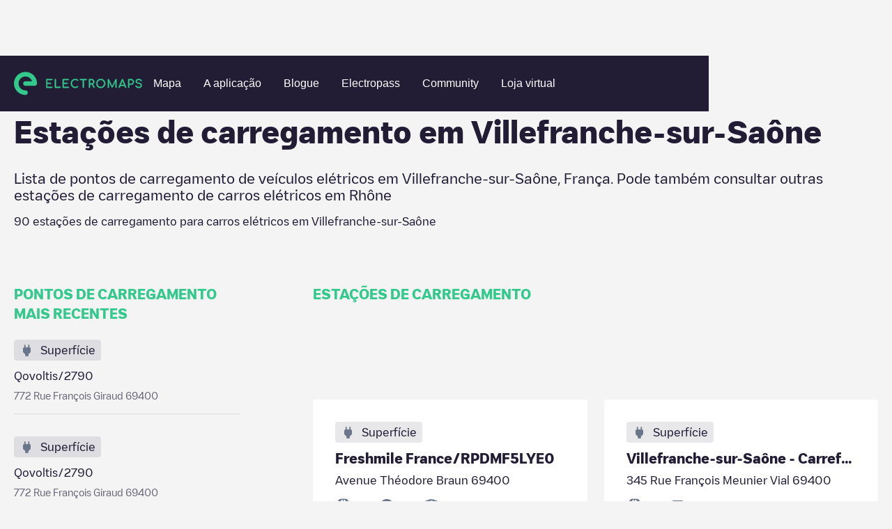

--- FILE ---
content_type: text/html; charset=utf-8
request_url: https://www.electromaps.com/pt/estacoes-de-carregamento/franca/rhone/villefranche-sur-saone
body_size: 65781
content:
<!DOCTYPE html><!-- Last Published: Fri Jan 02 2026 13:35:34 GMT+0000 (Coordinated Universal Time) --><html data-wf-domain="live.electromaps.com" data-wf-page="6437e7fb5ac6ff89e26bced7" data-wf-site="6278f767c8039e09089ab08c" lang="pt"><head><meta charset="utf-8"><meta content="City" property="og:title"><meta content="City" property="twitter:title"><meta content="width=device-width, initial-scale=1" name="viewport"><link href="https://cdn.prod.website-files.com/6278f767c8039e09089ab08c/css/electromaps.webflow.shared.c1d0b053d.min.css" rel="stylesheet" type="text/css"><link href="https://cdn.prod.website-files.com/6278f767c8039e09089ab08c/css/electromaps.webflow.6437e7fb5ac6ff89e26bced7-8cb2e6ed3.min.css" rel="stylesheet" type="text/css"><script type="text/javascript">!function(o,c){var n=c.documentElement,t=" w-mod-";n.className+=t+"js",("ontouchstart"in o||o.DocumentTouch&&c instanceof DocumentTouch)&&(n.className+=t+"touch")}(window,document);</script><link href="https://cdn.prod.website-files.com/6278f767c8039e09089ab08c/62949593168ed75e2a765719_favicon.svg" rel="shortcut icon" type="image/x-icon"><link href="https://cdn.prod.website-files.com/6278f767c8039e09089ab08c/629495a2b64554432869a8d5_webclip.png" rel="apple-touch-icon">
<!-- Google Tag Manager -->
<script>(function(w,d,s,l,i){w[l]=w[l]||[];w[l].push({'gtm.start':
new Date().getTime(),event:'gtm.js'});var f=d.getElementsByTagName(s)[0],
j=d.createElement(s),dl=l!='dataLayer'?'&l='+l:'';j.async=true;j.src=
'https://www.googletagmanager.com/gtm.js?id='+i+dl;f.parentNode.insertBefore(j,f);
})(window,document,'script','dataLayer','GTM-N98VCX6');</script>
<!-- End Google Tag Manager -->


<!-- Hotjar Tracking Code for https://www.electromaps.com/ -->
<script>
    (function(h,o,t,j,a,r){
        h.hj=h.hj||function(){(h.hj.q=h.hj.q||[]).push(arguments)};
        h._hjSettings={hjid:3091564,hjsv:6};
        a=o.getElementsByTagName('head')[0];
        r=o.createElement('script');r.async=1;
        r.src=t+h._hjSettings.hjid+j+h._hjSettings.hjsv;
        a.appendChild(r);
    })(window,document,'https://static.hotjar.com/c/hotjar-','.js?sv=');
</script>

<!-- [Cookiebot] -->
<script id="Cookiebot" src="https://consent.cookiebot.com/uc.js" data-cbid="fe5c5c23-06e4-4311-8328-6afa69ab9028" data-blockingmode="auto" type="text/javascript"></script>

<meta name="google-adsense-account" content="ca-pub-7773734529125057">
<!-- Adsense
<script async src="https://pagead2.googlesyndication.com/pagead/js/adsbygoogle.js?client-ca-pub-7773734529125057" crossorigin="anonymous"></script> -->

<!-- [Attributes by Finsweet] Disable scrolling -->
<script defer="" src="https://cdn.jsdelivr.net/npm/@finsweet/attributes-scrolldisable@1/scrolldisable.js"></script>
<script>
// Obtener el parámetro de la URL que deseas comprobar
var parametro = "for-businesses"; // Reemplaza "tu_parametro" con el nombre del parámetro que deseas verificar

// Función para comprobar si la URL contiene el parámetro especificado
function comprobarURLConParametro() {
  // Obtener la URL actual
  var url = window.location.href;

  // Verificar si la URL contiene el parámetro
  if (url.indexOf(parametro) > -1) {
    // El parámetro está presente en la URL
    console.log("La URL contiene el parámetro " + parametro);
    // Aquí puedes agregar el código que deseas ejecutar cuando la URL contiene el parámetro
   	var link = document.getElementById("for-businesses");
	// Llamar a la función después de 3 segundos
	falsoClickDespuesDeTiempo("for-businesses-id", 2000); // Reemplaza "tu_elemento_id" con el ID del elemento en el que deseas simular el clic

    // Simular el clic en el enlace
    //if (link) {
			//console.log('click')
     // link.click();
   // }
  } else {
    // El parámetro no está presente en la URL
    //console.log("La URL no contiene el parámetro " + parametro);
    // Aquí puedes agregar el código que deseas ejecutar cuando la URL no contiene el parámetro
  }
}
function falsoClickDespuesDeTiempo(elementoId, tiempo) {
  setTimeout(function() {
    var elemento = document.getElementById(elementoId); // Obtener el elemento por su ID
    if (elemento) {
      elemento.click(); // Realizar el falso clic en el elemento
    }
  }, tiempo);
}

// Llamar a la función para comprobar la URL cuando sea necesario
comprobarURLConParametro();
</script>
 
<script>

document.addEventListener('submit', async (event) => {
  if (!event.target.action?.endsWith('/xx/newsletter')) {
    return;
  }

  event.preventDefault();

  const form = event.target;
  const submitButton = form.querySelector('[type="submit"]');

  submitButton.disabled = true
  form.querySelectorAll(`[data-result]`).forEach(message => {
    message.classList.remove('show');
  });

  //const language = location.pathname.split('/')[1]; old
  //const qs = new URLSearchParams({ language }); old
	const qs = new URLSearchParams();
  
  form.querySelectorAll('input[name]').forEach(input => {
    if (['hidden', 'text', 'email', 'tel'].includes(input.type)) {
      qs.set(input.name, input.value);
    }
  });

  const response = await fetch(`${form.action}?${qs}`);
  const result = response.status < 299 ? 'success' : 'error';
  submitButton.disabled = false
  
  	form.querySelector(`[data-result="${result}"]`)?.classList.add('show');
	var elementoBodyForm = form.querySelector(`[data-result="${result}"]`);

    // Modal
    var elementoPadreBodyForm = encontrarPadreConClase(form, "body-form");
 	var elementoFormMessage = elementoPadreBodyForm.querySelector('.newsletter-Message');

    // Verificar si se encontró el elemento padre con la clase
    if (elementoPadreBodyForm) {
        //console.log("Se encontró el elemento padre con la clase 'body-form':", elementoPadreBodyForm);

        // Verificar si el resultado es "success" y si el elemento body-form se encontró
        if (result === "success" && elementoBodyForm) {
            // Agregar la clase 'show' al elemento body-form
			$('.form-message').addClass('show');
        }
    } else {
      console.log("No se encontró el elemento padre con la clase 'body-form'.");

    }
});



// Función para buscar el elemento padre con una clase específica
function encontrarPadreConClase(elemento, clase) {
    // Comprobamos si el elemento tiene la clase deseada
    if (elemento.classList.contains(clase)) {
        return elemento; // Si tiene la clase, devolvemos el elemento
    } else {
        // Si no tiene la clase, recurrimos al elemento padre (parentNode)
        if (elemento.parentNode) {
            // Llamamos recursivamente a la función para el elemento padre
            return encontrarPadreConClase(elemento.parentNode, clase);
        } else {
            // Si llegamos al elemento raíz y no se encuentra la clase, devolvemos null
            return null;
        }
    }
}



</script>
  
<style>
:root {
--navbar-mobile-height: 80px;
}
  
*{
  -webkit-font-smoothing: antialiased;
  -moz-osx-font-smoothing: grayscale; 
  text-rendering: optimizeLegibility;
}

@media only screen and (max-width: 991px){
  [css="nav-menu-height"] {
       height: 100vh;
       height: calc(var(--vh, 1vh) * 100 - var(--navbar-mobile-height))!important;
  }
}

.svg-menu-toggle {
  fill: #fff;
  pointer-events: all;
  cursor: pointer;
}
.svg-menu-toggle .bar {
  -webkit-transform: rotate(0) translateY(0) translateX(0);
  transform: rotate(0) translateY(0) translateX(0);
  opacity: 1;
  -webkit-transform-origin: 25px 12px;
  transform-origin: 25px 12px;
  -webkit-transition: -webkit-transform 0.2s ease-in-out, opacity 0.2s ease-in-out;
  transition: transform 0.2s ease-in-out, opacity 0.2s ease-in-out;
}
.svg-menu-toggle .bar:nth-of-type(1) {
  -webkit-transform-origin: 25px 12px;
  transform-origin: 25px 12px;
}
.svg-menu-toggle .bar:nth-of-type(3) {
  -webkit-transform-origin: 26px 20px;
  transform-origin: 26px 20px;
}

.w--open .bar:nth-of-type(1) {
  -webkit-transform: rotate(-45deg) translateY(0) translateX(0);
  transform: rotate(-45deg) translateY(0) translateX(0);
}
.w--open .bar:nth-of-type(2) {
  opacity: 0;
}
.w--open .bar:nth-of-type(3) {
  -webkit-transform: rotate(45deg) translateY(0em) translateX(0em);
  transform: rotate(45deg) translateY(0em) translateX(0em);
}

.inline-svg {
  display: block;
  margin: 0 auto;
}  
  
[css="/"]:after {
  display: inline;
  content: "/";
  color: #33c88c;
}
[css="."]:after {
  display: inline;
  content: ".";
  color: #33c88c;
}
[css="?"]:after {
  display: inline;
  content: "?";
  color: #33c88c;
}
.w-webflow-badge {
  display: none!important;
}

  
.subscribe-form {
  width: 100%;
}

.subscribe-form fieldset{
  outline: none;
  border: none;
  display: flex;
  align-items: center;
}

.subscribe-form input:not([type="submit"]) {
	font-family: 'Heywallbox Regular',sans-serif;
	box-sizing: border-box;
	-webkit-appearance: none;
	-moz-appearance: none;
	appearance: none;
	box-shadow: none;
	padding: 8px 16px;
	display: block;
	width: 100%;
	outline: none;
	border-radius: 50px;
	border: 2px solid #fff;   
  background-color: white;
  color: #221c35;
  line-height: 20px;
  font-size: 16px;
  max-height: 40px;
}

.subscribe-form button{
  
  display: inline;
    padding: 8px 24px;
	border: 2px solid #33c88c;
    border-radius: 10px;
    background-color: #33c88c;
    -webkit-transition: all  .2s,color .2s;
    transition: all .2s,color .2s;
    font-family: 'Heywallbox Regular',sans-serif;
    color: #fff;
    font-size: 16px;
    font-weight: 400;
  cursor: pointer;
  margin-left: 8px;
}
.subscribe-form button:hover{
	border: 2px solid #fff;
}
  
/* cropped images */
.w-richtext figure {
    max-width: 100%!important;
    margin-bottom: 40px;
}
  
.w-richtext figcaption {
  color: #7a7a7b;
}
  
  
/*menu nav responsive hidden links*/
@media only screen and (max-width: 1100px) and (min-width: 991px)  {
  #header-community-link{
    display: none;
  }  
}
  
  
  /*load more button (city/region)*/
#loadMore.disabled,
.button.disabled {
	opacity: 0.5;
	background-color: #a8a8a8;
	pointer-events: none;  
}
  
.chargepoints-stations-item {
	display: none;
}
.chargepoints-stations-item:nth-child(-n+10) {
	display: flex;
}
.chargepoints-stations-item.show {
	display: flex;
}
  
.dropdown-link.w-dropdown-link.w--current {
  color: #289f6f;
}
  
</style>

<style>
 /* Cookiebot minimum.run custom styles */
 #CybotCookiebotDialog {
   --font-size: 14px;
   --color-primary: #33c88c;
   --border-radius: 8px;
   --container-width: 1400px;
 }
 #CybotCookiebotDialogHeader,#CybotCookiebotDialogPoweredByText,.CybotCookiebotDialogBodyBottomWrapper{display:none!important}#CybotCookiebotDialog *,#CybotCookiebotDialogBodyUnderlay *{font-size:var(--font-size)!important}#CybotCookiebotDialogFooter #CybotCookiebotDialogBodyButtonAccept,#CybotCookiebotDialogFooter #CybotCookiebotDialogBodyLevelButtonAccept,#CybotCookiebotDialogFooter #CybotCookiebotDialogBodyLevelButtonLevelOptinAllowAll{background-color:var(--color-primary)!important;border-color:var(--color-primary)!important}#CybotCookiebotDialogBodyButtonDecline,#CybotCookiebotDialogFooter #CybotCookiebotDialogBodyLevelButtonCustomize,#CybotCookiebotDialogFooter #CybotCookiebotDialogBodyLevelButtonLevelOptinAllowallSelection{border-color:var(--color-primary)!important;color:var(--color-primary)!important}#CybotCookiebotDialogFooter .CybotCookiebotDialogBodyButton{border-radius:var(--border-radius)!important}#CybotCookiebotDialogNav .CybotCookiebotDialogNavItemLink.CybotCookiebotDialogActive{border-bottom:1px solid var(--color-primary)!important;color:var(--color-primary)!important}#CybotCookiebotDialogTabContent input:checked+.CybotCookiebotDialogBodyLevelButtonSlider{background-color:var(--color-primary)!important}#CybotCookiebotDialog #CybotCookiebotDialogBodyContentText a,#CybotCookiebotDialog #CybotCookiebotDialogBodyLevelButtonIABHeaderViewPartnersLink,#CybotCookiebotDialog #CybotCookiebotDialogDetailBulkConsentList dt a,#CybotCookiebotDialog #CybotCookiebotDialogDetailFooter a,#CybotCookiebotDialog .CookieCard .CybotCookiebotDialogDetailBodyContentCookieContainerButton:hover,#CybotCookiebotDialog .CookieCard .CybotCookiebotDialogDetailBodyContentIABv2Tab:hover,#CybotCookiebotDialog .CybotCookiebotDialogBodyLevelButtonIABDescription a,#CybotCookiebotDialog .CybotCookiebotDialogDetailBodyContentCookieLink,#CybotCookiebotDialogDetailBodyContentCookieContainerTypes .CybotCookiebotDialogDetailBodyContentCookieProvider:not(.CybotCookiebotDialogDetailBodyContentCookieInfoCount):hover,#CybotCookiebotDialogDetailBodyContentTextAbout a,#CybotCookiebotDialogNav .CybotCookiebotDialogNavItemLink:hover{color:var(--color-primary)!important}.CybotCookiebotDialogDetailBodyContentCookieContainerButton{display:-webkit-box;display:-ms-flexbox;display:flex}#CybotCookiebotDialog[data-template=bottom]{top:100%;-webkit-transform:translate(-50%,-100%);-ms-transform:translate(-50%,-100%);transform:translate(-50%,-100%);border-radius:0!important}#CybotCookiebotDialog.CybotEdge{-webkit-box-shadow:0 30px 70px rgb(0 0 0 / 30%);box-shadow:0 30px 70px rgb(0 0 0 / 30%);height:auto;max-height:70vh;max-width:100vw;min-width:100vw;padding:0;width:100vw}#CybotCookiebotDialog{left:50%;max-height:80vh;top:0;-webkit-transform:translate(-50%);-ms-transform:translate(-50%);transform:translate(-50%)}@media screen and (min-width:1280px){#CybotCookiebotDialog.CybotEdge .CybotCookiebotDialogContentWrapper{max-width:var(--container-width)!important}}
</style>
  <style>
[class^="connector-"], [class*=" connector-"] {
  /* use !important to prevent issues with browser extensions that change fonts */
  font-family: 'Connector' !important;
  speak: never;
  font-style: normal;
  font-weight: normal;
  font-variant: normal;
  text-transform: none;
  line-height: 1;

}

[class^="connector-"]:before,
[class*="connector-"]:before{
  content: "\e90c";
    font-size: 22px;
    color: #6B768A;    
}    
    
.connector-5:before {
  content: "\e93d";
}
.connector-4:before {
  content: "\e93e";
}
.connector-31:before {
  content: "\e93f";
}
.connector-7:before {
  content: "\e940";
}
.connector-8:before {
  content: "\e941";
}
.connector-2:before {
  content: "\e942";
}
.connector-3:before {
  content: "\e943";
}
.connector-33:before {
  content: "\e944";
}
.connector-37:before {
  content: "\e945";
}
.connector-34:before {
  content: "\e946";
}
.connector-1:before {
  content: "\e948";
}
.connector-25:before {
  content: "\e949";
}
.connector-35:before {
  content: "\e94a";
}
.connector-39:before {
  content: "\e94b";
}
.connector-10:before {
  content: "\e94c";
}
.connector-28:before {
  content: "\e94d";
}
.connector-27:before {
  content: "\e94e";
}
.connector-26:before {
  content: "\e94f";
}
.connector-15:before {
  content: "\e950";
}
.connector-16:before {
  content: "\e951";
}
</style>
  <style>
[class^="location-"], [class*=" location-"] {
  /* use !important to prevent issues with browser extensions that change fonts */
  font-family: 'Location' !important;
  speak: never;
  font-style: normal;
  font-weight: normal;
  font-variant: normal;
  text-transform: none;
  line-height: 1;

}

[class^="location-"]:before,
[class*="location-"]:before{
  content: "\e90c";
    font-size: 22px;
    color: #6B768A;  
}    
    
.location-4:before {
  content: "\e900";
}
.location-11:before {
  content: "\e901";
}
.location-5:before {
  content: "\e902";
}
.location-3:before {
  content: "\e903";
}
.location-10:before {
  content: "\e904";
}
.location-12:before {
  content: "\e905";
}
.location-2:before {
  content: "\e906";
}
.location-14:before {
  content: "\e907";
}
.location-1:before {
  content: "\e908";
}
.location-7:before {
  content: "\e909";
}
.location-8:before {
  content: "\e90a";
}
.location-9:before {
  content: "\e90b";
}    
</style>  <script async="" src="https://securepubads.g.doubleclick.net/tag/js/gpt.js"></script>

<script>
  window.googletag = window.googletag || {cmd: []};
  googletag.cmd.push(function() {
    googletag.defineSlot('/68055579/Charging_points_middle', [728, 90], 'div-gpt-ad-1673454751580-0').addService(googletag.pubads());
    googletag.pubads().enableSingleRequest();
    googletag.enableServices();
  });
</script>
<script>
  window.googletag = window.googletag || {cmd: []};
  googletag.cmd.push(function() {
    googletag.defineSlot('/68055579/Charging_points_middle', [484, 90], 'div-gpt-ad-1673454725993-0').addService(googletag.pubads());
    googletag.pubads().enableSingleRequest();
    googletag.enableServices();
  });
</script>
<script>
  window.googletag = window.googletag || {cmd: []};
  googletag.cmd.push(function() {
    googletag.defineSlot('/68055579/Charging_points_middle', [320, 50], 'div-gpt-ad-1673454671538-0').addService(googletag.pubads());
    googletag.pubads().enableSingleRequest();
    googletag.enableServices();
  });
</script>

<style>
.breadcrumb-item:hover {
	color: #33c88c;
}
.chargepoints-stations-item {
	min-width: 0;
}

.chargepoints-stations-title h3 {
	white-space: nowrap;
  overflow: hidden;
  text-overflow: ellipsis;
}

  @media only screen and (min-width: 1100px)  {
    .ga-desktop {
      display: block;
    }
    .ga-tablet {
      display: none;
    }
    .ga-mobile {
      display: none;
    }
  }
  
  @media only screen and (max-width: 1099px) and (min-width: 537px)  {
    .ga-desktop {
      display: none;
    }
    .ga-tablet {
      display: block;
    }
    .ga-mobile {
      display: none;
    }
  }
  
  @media only screen and (max-width: 536px)  {
    .ga-desktop {
      display: none;
    }
    .ga-tablet {
      display: none;
    }
    .ga-mobile {
      display: block;
    }
  }

</style>




	
<title>Estações de carregamento em Villefranche-sur-Saône</title>	








<meta name="description" content="Lista de pontos de carregamento de veículos elétricos em Villefranche-sur-Saône, França. Você pode verificar outras estações de carregamento de carros elétricos em Rhône">




<style>
.breadcrumb-item:hover {
	color: #33c88c;
}
.chargepoints-stations-item {
	min-width: 0;
}

.chargepoints-stations-title h3 {
	white-space: nowrap;
  overflow: hidden;
  text-overflow: ellipsis;
}
/*
.chargepoints-stations-item {
	display: none;
}
.chargepoints-stations-item:nth-child(-n+10) {
	display: flex;
}
.chargepoints-stations-item.show {
	display: flex;
}
*/
</style><link href="https://www.electromaps.com/pt/estacoes-de-carregamento/franca/rhone/villefranche-sur-saone" rel="canonical"><link rel="alternate" hreflang="en" href="https://www.electromaps.com/en/charging-stations/france/rhone/villefranche-sur-saone"><link rel="alternate" hreflang="es" href="https://www.electromaps.com/es/puntos-carga/francia/rhone/villefranche-sur-saone"><link rel="alternate" hreflang="fr" href="https://www.electromaps.com/fr/stations-de-recharge/france/rhone/villefranche-sur-saone"><link rel="alternate" hreflang="de" href="https://www.electromaps.com/de/ladestationen/frankreich/rhone/villefranche-sur-saone"><link rel="alternate" hreflang="ca" href="https://www.electromaps.com/ca/estacions-de-recarrega/franca/rhone/villefranche-sur-saone"><link rel="alternate" hreflang="it" href="https://www.electromaps.com/it/stazioni-di-ricarica/francia/rhone/villefranche-sur-saone"><link rel="alternate" hreflang="nl" href="https://www.electromaps.com/nl/laadstations/frankrijk/rhone/villefranche-sur-saone"><link rel="alternate" hreflang="pt" href="https://www.electromaps.com/pt/estacoes-de-carregamento/franca/rhone/villefranche-sur-saone">
<script type="module">
  const stationTemplate = '<a href="/pt/estacoes-de-carregamento/franca/rhone/villefranche-sur-saone/__nameAndStreetSlug__" class="chargepoints-stations-item w-inline-block show"><div class="chargepoints-stations-visual-container"><div class="chargepoints-stations-visual"><div class="chargepoints-stations-visual-inner"><div class="chargepoints-stations-visual-icon location-__typeId__"></div><div class="chargepoints-stations-visual-text"><div class="body-m">__typeName__</div></div></div></div></div><div class="chargepoints-stations-title"><h3 class="xs">__name__</h3></div><div class="chargepoints-stations-text"><div class="body-m">__address__</div></div><div class="chargepoints-stations-types" data-connectors="true"></div></a>';
  const connectorTemplate = '<div class="charging-point-type" title="__name__"><div class="char-type-1-icon connector-__id__"></div><div class="char-type-1-num"><div class="char-x-text">x</div><div class="body-s bold">__total__</div></div></div>';
  const list = document.getElementById('stations');
  const more = document.getElementById('moreStations');
  const link = more.querySelector('a');
  
  link.addEventListener('click', async event => {
    event.preventDefault();
    if (!link.classList.contains('disabled')) {
      link.classList.add('disabled')

      const url = new URL(link.href);
      const page = Number.parseInt(url.searchParams.get('page'), 10) || 0;
      const response = await fetch(link.href, {
        headers: { ajax: true },
      });

      const { stations, hasMore } = await response.json();
      
      history.replaceState({ page }, undefined, url);
      list.insertAdjacentHTML('beforeend', stations.map(({ connectors, ...station }) => {
        const div = document.createElement('div');
        
        div.innerHTML = Object
          .entries(station)
          .reduce((s, [name, value]) => s.replace('__' + name + '__', value), stationTemplate);
        
        div.querySelector('[data-connectors]').innerHTML = connectors.map(connector => Object
          .entries(connector)
          .reduce((s, [name, value]) => s.replace('__' + name + '__', value), connectorTemplate)).join('');
        
        return div.innerHTML;
      }).join(''));

      if (hasMore) {
        url.searchParams.set('page', page + 1);
        link.setAttribute('href', url.toString());
        link.classList.remove('disabled');
      } else {
        more.remove();
      }
    }
  });
</script>
<script type="application/ld+json">
  {
    "@context": "https://schema.org",
    "@type": "BreadcrumbList",
    "itemListElement": [{"@type":"ListItem","position":1,"name":"Countries","item":"https://www.electromaps.com/pt/estacoes-de-carregamento"},{"@type":"ListItem","position":2,"name":"França","item":"https://www.electromaps.com/pt/estacoes-de-carregamento/franca"},{"@type":"ListItem","position":3,"name":"Rhône","item":"https://www.electromaps.com/pt/estacoes-de-carregamento/franca/rhone"},{"@type":"ListItem","position":4,"name":"Villefranche-sur-Saône"}]
  }
</script></head><body class="body-clear"><div data-animation="default" data-collapse="medium" data-duration="400" data-easing="ease" data-easing2="ease" role="banner" class="navbar hidden show w-nav"><div class="navbar-container w-container"><div class="navbar-wrapper"><a href="/" class="nav-logo-mobile w-inline-block"><img src="https://cdn.prod.website-files.com/6278f767c8039e09089ab08c/62aae556d19e952671230c8b_horitzontal-logo.svg" loading="lazy" alt="" class="nav-logo-image mobile"></a><nav role="navigation" css="nav-menu-height" class="nav-menu v2 w-nav-menu"><a href="/" class="nav-logo-desktop w-inline-block"><img src="https://cdn.prod.website-files.com/6278f767c8039e09089ab08c/62aae556d19e952671230c8b_horitzontal-logo.svg" loading="eager" alt="" class="nav-logo-image"></a><div class="nav-menu-center"><a class="nav-link w-nav-link" datalayer="ClickOnMap" href="https://map.electromaps.com/pt/" target="_blank">Mapa</a><a class="nav-link w-nav-link" href="/pt/app">A aplicação</a><a href="/pt/blog" class="nav-link w-nav-link">Blogue</a><a href="/pt/electropass" class="nav-link w-nav-link">Electropass</a><a href="/pt/community" class="nav-link w-nav-link">Community</a><a class="nav-link w-nav-link" datalayer="Shop" href="https://shop.electromaps.com/pt-pt/" target="_blank" id="header-community-link">Loja virtual</a></div><div class="navbar-log one-link"></div></nav><div class="menu-button w-nav-button"><div class="icon w-icon-nav-menu"></div><div class="w-embed"><!--<svg class="inline-svg" version="1.1" xmlns="http://www.w3.org/2000/svg" xmlns:xlink="http://www.w3.org/1999/xlink" x="0px" y="0px"
	 width="100%" height="100%" viewBox="0 0 32 22.5" enable-background="new 0 0 32 22.5" xml:space="preserve">
					<title>Mobile Menu</title>
					<g class="svg-menu-toggle">

					<path class="bar" d="M20.945,8.75c0,0.69-0.5,1.25-1.117,1.25H3.141c-0.617,0-1.118-0.56-1.118-1.25l0,0
						c0-0.69,0.5-1.25,1.118-1.25h16.688C20.445,7.5,20.945,8.06,20.945,8.75L20.945,8.75z">
					</path>
					<path class="bar" d="M20.923,15c0,0.689-0.501,1.25-1.118,1.25H3.118C2.5,16.25,2,15.689,2,15l0,0c0-0.689,0.5-1.25,1.118-1.25 h16.687C20.422,13.75,20.923,14.311,20.923,15L20.923,15z">
					</path>
					<path class="bar" d="M20.969,21.25c0,0.689-0.5,1.25-1.117,1.25H3.164c-0.617,0-1.118-0.561-1.118-1.25l0,0
						c0-0.689,0.5-1.25,1.118-1.25h16.688C20.469,20,20.969,20.561,20.969,21.25L20.969,21.25z">
					</path>

          <rect width="320" height="220" fill="none">

					</rect>
					</g>

		</svg>-->
    
    <svg class="inline-svg" xmlns="http://www.w3.org/2000/svg" width="32" height="32" viewBox="0 0 32 32" fill="none">
  <g class="svg-menu-toggle">
<path class="bar" fill-rule="evenodd" clip-rule="evenodd" d="M3 8C3 7.44772 3.44772 7 4 7H28C28.5523 7 29 7.44772 29 8C29 8.55228 28.5523 9 28 9H4C3.44772 9 3 8.55228 3 8Z" fill="white"></path>
<path class="bar" fill-rule="evenodd" clip-rule="evenodd" d="M3 16C3 15.4477 3.44772 15 4 15H28C28.5523 15 29 15.4477 29 16C29 16.5523 28.5523 17 28 17H4C3.44772 17 3 16.5523 3 16Z" fill="white"></path>
<path class="bar" fill-rule="evenodd" clip-rule="evenodd" d="M3 24C3 23.4477 3.44772 23 4 23H28C28.5523 23 29 23.4477 29 24C29 24.5523 28.5523 25 28 25H4C3.44772 25 3 24.5523 3 24Z" fill="white"></path>
    </g>
</svg></div></div></div></div></div><div class="city-heading"><div class="wide-container-2 w-container"><div class="breadcrumbs desktop"><a href="/pt/estacoes-de-carregamento" class="breadcrumb-item w-inline-block"><div class="body-s">Charging stations</div></a><img src="https://cdn.prod.website-files.com/6278f767c8039e09089ab08c/6304a567ccf114f7b3b0093a_breadcrumb-arow.svg" loading="lazy" alt="" class="breadcrumb-icon"><a href="/pt/estacoes-de-carregamento/franca" class="breadcrumb-item w-inline-block"><div class="body-s">França</div></a><img src="https://cdn.prod.website-files.com/6278f767c8039e09089ab08c/6304a567ccf114f7b3b0093a_breadcrumb-arow.svg" loading="lazy" alt="" class="breadcrumb-icon"><a href="/pt/estacoes-de-carregamento/franca/rhone" class="breadcrumb-item w-inline-block"><div class="body-s">Rhône</div></a><img src="https://cdn.prod.website-files.com/6278f767c8039e09089ab08c/6304a567ccf114f7b3b0093a_breadcrumb-arow.svg" loading="lazy" alt="" class="breadcrumb-icon"><div class="breadcrumb-item last"><div class="body-s">Villefranche-sur-Saône</div></div></div><div class="breadcrumbs mobile"><img src="https://cdn.prod.website-files.com/6278f767c8039e09089ab08c/6305ea111ec5530e5e7930c1_breadcrumb-arrow-back.svg" loading="lazy" alt="" class="breadcrumb-icon"><a href="/pt/estacoes-de-carregamento/franca/rhone" class="breadcrumb-item w-inline-block"><div class="body-s">Rhône</div></a></div><div class="city-header"><div class="city-heading-title"><h1 class="l">Estações de carregamento em <span>Villefranche-sur-Saône</span></h1></div><div class="new-copy-region"><div class="body-l">Lista de pontos de carregamento de veículos elétricos em <span>Villefranche-sur-Saône</span>, <span>França</span>. Pode também consultar outras estações de carregamento de carros elétricos em <span>Rhône</span></div></div><div class="city-heading-subtitle"><div class="body-m"><span>90</span> estações de carregamento para carros elétricos em <span>Villefranche-sur-Saône</span></div></div></div></div></div><div class="city-main"><div class="wide-container-2 w-container"><div class="city-main-grid"><div class="city-main-aside"><div class="caps-title"><h2 class="xs">PONTOS DE CARREGAMENTO MAIS RECENTES</h2></div><div class="newest-chargepoints-container"><a href="/pt/estacoes-de-carregamento/franca/rhone/villefranche-sur-saone/qovoltis2790-rue-francois-giraud" class="newest-chargepoints-item w-inline-block"><div class="newest-chargingpoints-visual"><div class="chargepoints-stations-visual-inner"><div class="chargepoints-stations-visual-icon location-1"></div><div class="chargepoints-stations-visual-text"><div class="body-m">Superfície</div></div></div></div><div class="newest-chargepoints-content"><div class="newest-cgargepoints-title"><div class="body-m">Qovoltis/2790</div></div><div class="newest-cgargepoints-text"><div class="body-s">772 Rue François Giraud 69400</div></div></div></a><a href="/pt/estacoes-de-carregamento/franca/rhone/villefranche-sur-saone/qovoltis2790-rue-francois-giraud" class="newest-chargepoints-item w-inline-block"><div class="newest-chargingpoints-visual"><div class="chargepoints-stations-visual-inner"><div class="chargepoints-stations-visual-icon location-1"></div><div class="chargepoints-stations-visual-text"><div class="body-m">Superfície</div></div></div></div><div class="newest-chargepoints-content"><div class="newest-cgargepoints-title"><div class="body-m">Qovoltis/2790</div></div><div class="newest-cgargepoints-text"><div class="body-s">772 Rue François Giraud 69400</div></div></div></a><a href="/pt/estacoes-de-carregamento/franca/rhone/villefranche-sur-saone/mea-energies62021acd04c079bbcd37360e-rue-gabriel-voisin" class="newest-chargepoints-item w-inline-block"><div class="newest-chargingpoints-visual"><div class="chargepoints-stations-visual-inner"><div class="chargepoints-stations-visual-icon location-1"></div><div class="chargepoints-stations-visual-text"><div class="body-m">Superfície</div></div></div></div><div class="newest-chargepoints-content"><div class="newest-cgargepoints-title"><div class="body-m">MEA Energies/62021acd04c079bbcd37360e</div></div><div class="newest-cgargepoints-text"><div class="body-s">305d Rue Gabriel Voisin 69400</div></div></div></a><a href="/pt/estacoes-de-carregamento/franca/rhone/villefranche-sur-saone/mea-energies62021acd04c079bbcd37360e-rue-gabriel-voisin" class="newest-chargepoints-item w-inline-block"><div class="newest-chargingpoints-visual"><div class="chargepoints-stations-visual-inner"><div class="chargepoints-stations-visual-icon location-1"></div><div class="chargepoints-stations-visual-text"><div class="body-m">Superfície</div></div></div></div><div class="newest-chargepoints-content"><div class="newest-cgargepoints-title"><div class="body-m">MEA Energies/62021acd04c079bbcd37360e</div></div><div class="newest-cgargepoints-text"><div class="body-s">305d Rue Gabriel Voisin 69400</div></div></div></a><a href="/pt/estacoes-de-carregamento/franca/rhone/villefranche-sur-saone/villefranche-sur-saone-rue-leonard-cimetiere" class="newest-chargepoints-item w-inline-block"><div class="newest-chargingpoints-visual"><div class="chargepoints-stations-visual-inner"><div class="chargepoints-stations-visual-icon location-1"></div><div class="chargepoints-stations-visual-text"><div class="body-m">Superfície</div></div></div></div><div class="newest-chargepoints-content"><div class="newest-cgargepoints-title"><div class="body-m">VILLEFRANCHE-SUR-SAONE</div></div><div class="newest-cgargepoints-text"><div class="body-s">117 Rue Léonard Cimetière 69400</div></div></div></a></div><div class="city-main-bottom-text"><p class="aside-rich-text">Verifique todos os pontos de carregamento para veículos elétricos que estão disponíveis em <span>Villefranche-sur-Saône</span>. Pode verificar <a href="#"><span href="/pt/estacoes-de-carregamento/franca/rhone/lyon">Lyon</span>, <span href="/pt/estacoes-de-carregamento/franca/rhone/saint-priest">Saint-Priest</span>, <span href="/pt/estacoes-de-carregamento/franca/rhone/venissieux">Vénissieux</span></a> em <span>Rhône</span>.</p></div><div class="aside-cta"><div class="aside-cta-title"><h4 class="body-l bold">DESCARREGAR A APLICAÇÃO</h4></div><div class="aside-cta-text"><div class="body-m">Ver o estado dos pontos de carregamento em tempo real na nossa aplicação.</div></div><div class="aside-cta-buttons"><a href="https://play.google.com/store/apps/details?id=com.enredats.electromaps" target="_blank" class="app-download android aside w-inline-block"><img src="https://cdn.prod.website-files.com/6278f767c8039e09089ab08c/6453bc92b6498149ffc7047b_android_badge%202.png" loading="lazy" alt=""></a><a href="https://apps.apple.com/app/electromaps/id606186464" target="_blank" class="app-download apple aside w-inline-block"><img src="https://cdn.prod.website-files.com/6278f767c8039e09089ab08c/6453da9a2485fc154451b073_applelarge.svg" loading="lazy" alt=""></a></div></div></div><div class="city-main-content"><div class="caps-title"><h2 class="xs">ESTAÇÕES DE CARREGAMENTO</h2></div><div class="city-main-top-banner hide"><img src="https://cdn.prod.website-files.com/6278f767c8039e09089ab08c/6304cf6d4c55c0b563326863_small-token.svg" loading="lazy" alt="" class="city-man-top-banner-icon"><div class="city-man-top-banner-text"><div class="body-m">Muitas estações de carregamento requerem um passe ou uma aplicação. O passe Electromaps permite-lhe carregar o seu veículo elétrico num máximo de redes de carregamento. Vá a qualquer lugar. Encomende um passe.</div></div><div class="city-man-top-banner-button"><a class="button w-button" href="https://electromaps.com/es-ES/electropass" target="_blank">Learn more</a></div></div><div class="embed-banner-wrapper"><div class="embed-banner w-embed w-script"><div class="ga-desktop" id="div-gpt-ad-1673454751580-0" style="min-width: 728px; min-height: 90px;">
  <script>
    googletag.cmd.push(function() { googletag.display('div-gpt-ad-1673454751580-0'); });
  </script>
</div>

<div class="ga-tablet" id="div-gpt-ad-1673454725993-0" style="min-width: 484px; min-height: 90px;">
  <script>
    googletag.cmd.push(function() { googletag.display('div-gpt-ad-1673454725993-0'); });
  </script>
</div>

<div class="ga-mobile" id="div-gpt-ad-1673454671538-0" style="min-width: 320px; min-height: 50px;">
  <script>
    googletag.cmd.push(function() { googletag.display('div-gpt-ad-1673454671538-0'); });
  </script>
</div></div></div><div class="chargepoints-stations-container" id="stations"><a href="/pt/estacoes-de-carregamento/franca/rhone/villefranche-sur-saone/freshmile-francerpdmf5lye0-avenue-theodore-braun" class="chargepoints-stations-item w-inline-block show"><div class="chargepoints-stations-visual-container"><div class="chargepoints-stations-visual"><div class="chargepoints-stations-visual-inner"><div class="chargepoints-stations-visual-icon location-1"></div><div class="chargepoints-stations-visual-text"><div class="body-m">Superfície</div></div></div></div></div><div class="chargepoints-stations-title"><h3 class="xs">Freshmile France/RPDMF5LYE0</h3></div><div class="chargepoints-stations-text"><div class="body-m">Avenue Théodore Braun 69400</div></div><div class="chargepoints-stations-types"><div class="charging-point-type" title="CCS2"><div class="char-type-1-icon connector-31"></div><div class="char-type-1-num"><div class="char-x-text">x</div><div class="body-s bold">8</div></div></div><div class="charging-point-type" title="Schuko (EU Plug)"><div class="char-type-1-icon connector-8"></div><div class="char-type-1-num"><div class="char-x-text">x</div><div class="body-s bold">4</div></div></div><div class="charging-point-type" title="CHAdeMO"><div class="char-type-1-icon connector-4"></div><div class="char-type-1-num"><div class="char-x-text">x</div><div class="body-s bold">1</div></div></div></div></a><a href="/pt/estacoes-de-carregamento/franca/rhone/villefranche-sur-saone/villefranche-sur-saone-carrefour-rue-francois-meunier-vial" class="chargepoints-stations-item w-inline-block show"><div class="chargepoints-stations-visual-container"><div class="chargepoints-stations-visual"><div class="chargepoints-stations-visual-inner"><div class="chargepoints-stations-visual-icon location-1"></div><div class="chargepoints-stations-visual-text"><div class="body-m">Superfície</div></div></div></div></div><div class="chargepoints-stations-title"><h3 class="xs">Villefranche-sur-Saône - Carrefour</h3></div><div class="chargepoints-stations-text"><div class="body-m">345 Rue François Meunier Vial 69400</div></div><div class="chargepoints-stations-types"><div class="charging-point-type" title="CCS2"><div class="char-type-1-icon connector-31"></div><div class="char-type-1-num"><div class="char-x-text">x</div><div class="body-s bold">8</div></div></div><div class="charging-point-type" title="TYPE 2"><div class="char-type-1-icon connector-5"></div><div class="char-type-1-num"><div class="char-x-text">x</div><div class="body-s bold">2</div></div></div></div></a><a href="/pt/estacoes-de-carregamento/franca/rhone/villefranche-sur-saone/villefranche-sur-saone-rue-leonard-cimetiere" class="chargepoints-stations-item w-inline-block show"><div class="chargepoints-stations-visual-container"><div class="chargepoints-stations-visual"><div class="chargepoints-stations-visual-inner"><div class="chargepoints-stations-visual-icon location-1"></div><div class="chargepoints-stations-visual-text"><div class="body-m">Superfície</div></div></div></div></div><div class="chargepoints-stations-title"><h3 class="xs">VILLEFRANCHE-SUR-SAONE</h3></div><div class="chargepoints-stations-text"><div class="body-m">117 Rue Léonard Cimetière 69400</div></div><div class="chargepoints-stations-types"><div class="charging-point-type" title="CCS2"><div class="char-type-1-icon connector-31"></div><div class="char-type-1-num"><div class="char-x-text">x</div><div class="body-s bold">6</div></div></div><div class="charging-point-type" title="TYPE 2"><div class="char-type-1-icon connector-5"></div><div class="char-type-1-num"><div class="char-x-text">x</div><div class="body-s bold">1</div></div></div></div></a><a href="/pt/estacoes-de-carregamento/franca/rhone/villefranche-sur-saone/villefranche-sur-saone-rue-leonard-cimetiere" class="chargepoints-stations-item w-inline-block show"><div class="chargepoints-stations-visual-container"><div class="chargepoints-stations-visual"><div class="chargepoints-stations-visual-inner"><div class="chargepoints-stations-visual-icon location-1"></div><div class="chargepoints-stations-visual-text"><div class="body-m">Superfície</div></div></div></div></div><div class="chargepoints-stations-title"><h3 class="xs">VILLEFRANCHE-SUR-SAONE</h3></div><div class="chargepoints-stations-text"><div class="body-m">117 Rue Léonard Cimetière 69400</div></div><div class="chargepoints-stations-types"><div class="charging-point-type" title="CCS2"><div class="char-type-1-icon connector-31"></div><div class="char-type-1-num"><div class="char-x-text">x</div><div class="body-s bold">6</div></div></div><div class="charging-point-type" title="TYPE 2"><div class="char-type-1-icon connector-5"></div><div class="char-type-1-num"><div class="char-x-text">x</div><div class="body-s bold">1</div></div></div></div></a><a href="/pt/estacoes-de-carregamento/franca/rhone/villefranche-sur-saone/ibis-lyon-villefranche-sur-saone-allee-de-riottier" class="chargepoints-stations-item w-inline-block show"><div class="chargepoints-stations-visual-container"><div class="chargepoints-stations-visual"><div class="chargepoints-stations-visual-inner"><div class="chargepoints-stations-visual-icon location-1"></div><div class="chargepoints-stations-visual-text"><div class="body-m">Superfície</div></div></div></div></div><div class="chargepoints-stations-title"><h3 class="xs">Ibis - Lyon Villefranche sur Saône</h3></div><div class="chargepoints-stations-text"><div class="body-m">174 Allée de Riottier 69400</div></div><div class="chargepoints-stations-types"><div class="charging-point-type" title="CCS2"><div class="char-type-1-icon connector-31"></div><div class="char-type-1-num"><div class="char-x-text">x</div><div class="body-s bold">5</div></div></div><div class="charging-point-type" title="TYPE 2"><div class="char-type-1-icon connector-5"></div><div class="char-type-1-num"><div class="char-x-text">x</div><div class="body-s bold">1</div></div></div><div class="charging-point-type" title="CHAdeMO"><div class="char-type-1-icon connector-4"></div><div class="char-type-1-num"><div class="char-x-text">x</div><div class="body-s bold">1</div></div></div></div></a><a href="/pt/estacoes-de-carregamento/franca/rhone/villefranche-sur-saone/ibis-lyon-villefranche-sur-saone-allee-de-riottier" class="chargepoints-stations-item w-inline-block show"><div class="chargepoints-stations-visual-container"><div class="chargepoints-stations-visual"><div class="chargepoints-stations-visual-inner"><div class="chargepoints-stations-visual-icon location-1"></div><div class="chargepoints-stations-visual-text"><div class="body-m">Superfície</div></div></div></div></div><div class="chargepoints-stations-title"><h3 class="xs">Ibis - Lyon Villefranche sur Saône</h3></div><div class="chargepoints-stations-text"><div class="body-m">174 Allée de Riottier 69400</div></div><div class="chargepoints-stations-types"><div class="charging-point-type" title="CCS2"><div class="char-type-1-icon connector-31"></div><div class="char-type-1-num"><div class="char-x-text">x</div><div class="body-s bold">5</div></div></div><div class="charging-point-type" title="CHAdeMO"><div class="char-type-1-icon connector-4"></div><div class="char-type-1-num"><div class="char-x-text">x</div><div class="body-s bold">1</div></div></div><div class="charging-point-type" title="TYPE 2"><div class="char-type-1-icon connector-5"></div><div class="char-type-1-num"><div class="char-x-text">x</div><div class="body-s bold">1</div></div></div></div></a><a href="/pt/estacoes-de-carregamento/franca/rhone/villefranche-sur-saone/zeborne0484e91e-b39b-4ad3-b037-3a523e653a21-rue-justin-godart" class="chargepoints-stations-item w-inline-block show"><div class="chargepoints-stations-visual-container"><div class="chargepoints-stations-visual"><div class="chargepoints-stations-visual-inner"><div class="chargepoints-stations-visual-icon location-1"></div><div class="chargepoints-stations-visual-text"><div class="body-m">Superfície</div></div></div></div></div><div class="chargepoints-stations-title"><h3 class="xs">ZEborne/0484e91e-b39b-4ad3-b037-3a523e653a21</h3></div><div class="chargepoints-stations-text"><div class="body-m">468 Rue Justin Godart 69400</div></div><div class="chargepoints-stations-types"><div class="charging-point-type" title="TYPE 2"><div class="char-type-1-icon connector-5"></div><div class="char-type-1-num"><div class="char-x-text">x</div><div class="body-s bold">6</div></div></div></div></a><a href="/pt/estacoes-de-carregamento/franca/rhone/villefranche-sur-saone/mea-energies63f7419dcfbd734616a1cbfc-route-de-frans" class="chargepoints-stations-item w-inline-block show"><div class="chargepoints-stations-visual-container"><div class="chargepoints-stations-visual"><div class="chargepoints-stations-visual-inner"><div class="chargepoints-stations-visual-icon location-1"></div><div class="chargepoints-stations-visual-text"><div class="body-m">Superfície</div></div></div></div></div><div class="chargepoints-stations-title"><h3 class="xs">MEA Energies/63f7419dcfbd734616a1cbfc</h3></div><div class="chargepoints-stations-text"><div class="body-m">1840 Route de Frans 69400</div></div><div class="chargepoints-stations-types"><div class="charging-point-type" title="CCS2"><div class="char-type-1-icon connector-31"></div><div class="char-type-1-num"><div class="char-x-text">x</div><div class="body-s bold">4</div></div></div><div class="charging-point-type" title="TYPE 2"><div class="char-type-1-icon connector-5"></div><div class="char-type-1-num"><div class="char-x-text">x</div><div class="body-s bold">2</div></div></div></div></a><a href="/pt/estacoes-de-carregamento/franca/rhone/villefranche-sur-saone/zeborne3a925bbd-d04a-4d15-8079-091c9ed18cb3-d306" class="chargepoints-stations-item w-inline-block show"><div class="chargepoints-stations-visual-container"><div class="chargepoints-stations-visual"><div class="chargepoints-stations-visual-inner"><div class="chargepoints-stations-visual-icon location-1"></div><div class="chargepoints-stations-visual-text"><div class="body-m">Superfície</div></div></div></div></div><div class="chargepoints-stations-title"><h3 class="xs">ZEborne/3a925bbd-d04a-4d15-8079-091c9ed18cb3</h3></div><div class="chargepoints-stations-text"><div class="body-m">1193 D306 69400</div></div><div class="chargepoints-stations-types"><div class="charging-point-type" title="TYPE 2"><div class="char-type-1-icon connector-5"></div><div class="char-type-1-num"><div class="char-x-text">x</div><div class="body-s bold">3</div></div></div><div class="charging-point-type" title="Schuko (EU Plug)"><div class="char-type-1-icon connector-8"></div><div class="char-type-1-num"><div class="char-x-text">x</div><div class="body-s bold">3</div></div></div></div></a><a href="/pt/estacoes-de-carregamento/franca/rhone/villefranche-sur-saone/chopard-etoile-69-villefranche-sur-saone-avenue-de-leurope" class="chargepoints-stations-item w-inline-block show"><div class="chargepoints-stations-visual-container"><div class="chargepoints-stations-visual"><div class="chargepoints-stations-visual-inner"><div class="chargepoints-stations-visual-icon location-1"></div><div class="chargepoints-stations-visual-text"><div class="body-m">Superfície</div></div></div></div></div><div class="chargepoints-stations-title"><h3 class="xs">CHOPARD - ETOILE 69 VILLEFRANCHE SUR SAONE</h3></div><div class="chargepoints-stations-text"><div class="body-m">1341 Avenue de l'Europe 69400</div></div><div class="chargepoints-stations-types"><div class="charging-point-type" title="TYPE 2"><div class="char-type-1-icon connector-5"></div><div class="char-type-1-num"><div class="char-x-text">x</div><div class="body-s bold">4</div></div></div><div class="charging-point-type" title="Schuko (EU Plug)"><div class="char-type-1-icon connector-8"></div><div class="char-type-1-num"><div class="char-x-text">x</div><div class="body-s bold">1</div></div></div></div></a><a href="/pt/estacoes-de-carregamento/franca/rhone/villefranche-sur-saone/chopard-etoile-69-villefranche-sur-saone-avenue-de-leurope" class="chargepoints-stations-item w-inline-block show"><div class="chargepoints-stations-visual-container"><div class="chargepoints-stations-visual"><div class="chargepoints-stations-visual-inner"><div class="chargepoints-stations-visual-icon location-1"></div><div class="chargepoints-stations-visual-text"><div class="body-m">Superfície</div></div></div></div></div><div class="chargepoints-stations-title"><h3 class="xs">CHOPARD - ETOILE 69 VILLEFRANCHE SUR SAONE</h3></div><div class="chargepoints-stations-text"><div class="body-m">1341 Avenue de l'Europe 69400</div></div><div class="chargepoints-stations-types"><div class="charging-point-type" title="TYPE 2"><div class="char-type-1-icon connector-5"></div><div class="char-type-1-num"><div class="char-x-text">x</div><div class="body-s bold">4</div></div></div><div class="charging-point-type" title="Schuko (EU Plug)"><div class="char-type-1-icon connector-8"></div><div class="char-type-1-num"><div class="char-x-text">x</div><div class="body-s bold">1</div></div></div></div></a><a href="/pt/estacoes-de-carregamento/franca/rhone/villefranche-sur-saone/qovoltis1830-rue-boiron" class="chargepoints-stations-item w-inline-block show"><div class="chargepoints-stations-visual-container"><div class="chargepoints-stations-visual"><div class="chargepoints-stations-visual-inner"><div class="chargepoints-stations-visual-icon location-1"></div><div class="chargepoints-stations-visual-text"><div class="body-m">Superfície</div></div></div></div></div><div class="chargepoints-stations-title"><h3 class="xs">Qovoltis/1830</h3></div><div class="chargepoints-stations-text"><div class="body-m">218 Rue Boiron 69400</div></div><div class="chargepoints-stations-types"><div class="charging-point-type" title="TYPE 2"><div class="char-type-1-icon connector-5"></div><div class="char-type-1-num"><div class="char-x-text">x</div><div class="body-s bold">4</div></div></div></div></a><a href="/pt/estacoes-de-carregamento/franca/rhone/villefranche-sur-saone/syder1830-rue-boiron" class="chargepoints-stations-item w-inline-block show"><div class="chargepoints-stations-visual-container"><div class="chargepoints-stations-visual"><div class="chargepoints-stations-visual-inner"><div class="chargepoints-stations-visual-icon location-1"></div><div class="chargepoints-stations-visual-text"><div class="body-m">Superfície</div></div></div></div></div><div class="chargepoints-stations-title"><h3 class="xs">SYDER/1830</h3></div><div class="chargepoints-stations-text"><div class="body-m">218 Rue Boiron 69400</div></div><div class="chargepoints-stations-types"><div class="charging-point-type" title="TYPE 2"><div class="char-type-1-icon connector-5"></div><div class="char-type-1-num"><div class="char-x-text">x</div><div class="body-s bold">4</div></div></div></div></a><a href="/pt/estacoes-de-carregamento/franca/rhone/villefranche-sur-saone/qovoltis1971-rue-chasset" class="chargepoints-stations-item w-inline-block show"><div class="chargepoints-stations-visual-container"><div class="chargepoints-stations-visual"><div class="chargepoints-stations-visual-inner"><div class="chargepoints-stations-visual-icon location-1"></div><div class="chargepoints-stations-visual-text"><div class="body-m">Superfície</div></div></div></div></div><div class="chargepoints-stations-title"><h3 class="xs">Qovoltis/1971</h3></div><div class="chargepoints-stations-text"><div class="body-m">42 Rue Chasset 69400</div></div><div class="chargepoints-stations-types"><div class="charging-point-type" title="TYPE 2"><div class="char-type-1-icon connector-5"></div><div class="char-type-1-num"><div class="char-x-text">x</div><div class="body-s bold">4</div></div></div></div></a><a href="/pt/estacoes-de-carregamento/franca/rhone/villefranche-sur-saone/syder1971-rue-chasset" class="chargepoints-stations-item w-inline-block show"><div class="chargepoints-stations-visual-container"><div class="chargepoints-stations-visual"><div class="chargepoints-stations-visual-inner"><div class="chargepoints-stations-visual-icon location-1"></div><div class="chargepoints-stations-visual-text"><div class="body-m">Superfície</div></div></div></div></div><div class="chargepoints-stations-title"><h3 class="xs">SYDER/1971</h3></div><div class="chargepoints-stations-text"><div class="body-m">42 Rue Chasset 69400</div></div><div class="chargepoints-stations-types"><div class="charging-point-type" title="TYPE 2"><div class="char-type-1-icon connector-5"></div><div class="char-type-1-num"><div class="char-x-text">x</div><div class="body-s bold">4</div></div></div></div></a><a href="/pt/estacoes-de-carregamento/franca/rhone/villefranche-sur-saone/121028-01-rue-georges-meunier" class="chargepoints-stations-item w-inline-block show"><div class="chargepoints-stations-visual-container"><div class="chargepoints-stations-visual"><div class="chargepoints-stations-visual-inner"><div class="chargepoints-stations-visual-icon location-1"></div><div class="chargepoints-stations-visual-text"><div class="body-m">Superfície</div></div></div></div></div><div class="chargepoints-stations-title"><h3 class="xs">121028-01</h3></div><div class="chargepoints-stations-text"><div class="body-m">2 Rue Georges Meunier 69400</div></div><div class="chargepoints-stations-types"><div class="charging-point-type" title="TYPE 2"><div class="char-type-1-icon connector-5"></div><div class="char-type-1-num"><div class="char-x-text">x</div><div class="body-s bold">4</div></div></div></div></a><a href="/pt/estacoes-de-carregamento/franca/rhone/villefranche-sur-saone/engie-vianeo-hotel-campanile-villefranche-sur-saone-rue-georges-meunier" class="chargepoints-stations-item w-inline-block show"><div class="chargepoints-stations-visual-container"><div class="chargepoints-stations-visual"><div class="chargepoints-stations-visual-inner"><div class="chargepoints-stations-visual-icon location-1"></div><div class="chargepoints-stations-visual-text"><div class="body-m">Superfície</div></div></div></div></div><div class="chargepoints-stations-title"><h3 class="xs">ENGIE Vianeo - Hôtel Campanile Villefranche sur Saône</h3></div><div class="chargepoints-stations-text"><div class="body-m">2 Rue Georges Meunier 69400</div></div><div class="chargepoints-stations-types"><div class="charging-point-type" title="TYPE 2"><div class="char-type-1-icon connector-5"></div><div class="char-type-1-num"><div class="char-x-text">x</div><div class="body-s bold">4</div></div></div></div></a><a href="/pt/estacoes-de-carregamento/franca/rhone/villefranche-sur-saone/engie-vianeo89881492-rue-georges-meunier" class="chargepoints-stations-item w-inline-block show"><div class="chargepoints-stations-visual-container"><div class="chargepoints-stations-visual"><div class="chargepoints-stations-visual-inner"><div class="chargepoints-stations-visual-icon location-1"></div><div class="chargepoints-stations-visual-text"><div class="body-m">Superfície</div></div></div></div></div><div class="chargepoints-stations-title"><h3 class="xs">ENGIE Vianeo/89881492</h3></div><div class="chargepoints-stations-text"><div class="body-m">2 Rue Georges Meunier 69400</div></div><div class="chargepoints-stations-types"><div class="charging-point-type" title="TYPE 2"><div class="char-type-1-icon connector-5"></div><div class="char-type-1-num"><div class="char-x-text">x</div><div class="body-s bold">4</div></div></div></div></a><a href="/pt/estacoes-de-carregamento/franca/rhone/villefranche-sur-saone/engie-vianeo-hotel-campanile-villefranche-ssaone-rue-georges-meunier" class="chargepoints-stations-item w-inline-block show"><div class="chargepoints-stations-visual-container"><div class="chargepoints-stations-visual"><div class="chargepoints-stations-visual-inner"><div class="chargepoints-stations-visual-icon location-1"></div><div class="chargepoints-stations-visual-text"><div class="body-m">Superfície</div></div></div></div></div><div class="chargepoints-stations-title"><h3 class="xs">ENGIE Vianeo -Hôtel Campanile Villefranche s/Saône</h3></div><div class="chargepoints-stations-text"><div class="body-m">2 Rue Georges Meunier 69400</div></div><div class="chargepoints-stations-types"><div class="charging-point-type" title="TYPE 2"><div class="char-type-1-icon connector-5"></div><div class="char-type-1-num"><div class="char-x-text">x</div><div class="body-s bold">4</div></div></div></div></a><a href="/pt/estacoes-de-carregamento/franca/rhone/villefranche-sur-saone/villefranche-sur-saone-braun-avenue-theodore-braun" class="chargepoints-stations-item w-inline-block show"><div class="chargepoints-stations-visual-container"><div class="chargepoints-stations-visual"><div class="chargepoints-stations-visual-inner"><div class="chargepoints-stations-visual-icon location-1"></div><div class="chargepoints-stations-visual-text"><div class="body-m">Superfície</div></div></div></div></div><div class="chargepoints-stations-title"><h3 class="xs">VILLEFRANCHE SUR SAONE - Braun</h3></div><div class="chargepoints-stations-text"><div class="body-m">Avenue Théodore Braun 69400</div></div><div class="chargepoints-stations-types"><div class="charging-point-type" title="TYPE 2"><div class="char-type-1-icon connector-5"></div><div class="char-type-1-num"><div class="char-x-text">x</div><div class="body-s bold">4</div></div></div></div></a></div><div class="chargepoints-load-more" id="moreStations"><a href="/pt/estacoes-de-carregamento/franca/rhone/villefranche-sur-saone?page=1" id="loadMoreStations" class="button w-button">Load more</a></div><div class="main-bottom-banner"><div class="city-main-bottom-banner-content"><div class="city-main-bottom-banner-title"><h4 class="body-l bold">GET&nbsp;OUR&nbsp;KEYFOB</h4></div><div class="city-main-bottom-banner-text"><div class="body-m">The map only shows the charging points of this location, if you want to see all of them and move freely, use our webapp</div></div><div class="city-main-bottom-banner-button"><a href="/pt/electropass" class="button dark w-button">See map</a></div></div></div></div></div></div></div><div class="city-bottom-content-new"><div class="wide-container-2 w-container"><div class="city-bottom-text"><div class="body-s mb-8">Consulta tots els punts de càrrega per a vehicles elèctrics disponibles a <span>Villefranche-sur-Saône</span>, amb informació de tots els carregadors situats en aquesta ciutat. A la nostra base de dades tenim <span>90</span> puntsde càrrega en total en aquesta ciutat, <span>Rhône</span>, <span>França</span>. </div><div class="body-s mb-8">El carregador més recent a <span>Villefranche-sur-Saône</span> ès <span>Qovoltis/2790</span>. S'hiva afegir el dia <span>16/10/2024</span> i es troba al codi postal <span>69400</span>. </div><div class="body-s mb-8"><span>18</span> dels <span>90</span> carregadors s'hi han afegit en els últims sis mesos i &nbsp;<span>26</span> en els últims dotze mesos. Aquesta informació és molt útil perquè et facis una idea dela rapidesa amb què s'instal·len punts de càrrega a <span>Villefranche-sur-Saône</span>.</div><div class="body-s mb-8">La majoria dels carregadors són <span>TYPE 2</span>:<span>TYPE 2</span><span>2.524</span> són d'aquest tipus.</div><div class="body-s mb-8">Electromaps és la millor manera de trobar el carregador de vehicles elèctrics més properper al teu cotxe a <span>Villefranche-sur-Saône</span>. Els nostres punts de càrrega també inclouen fotos icomentaris compartits per la nostra comunitat, formada per milers d'usuarismolt participatius que puntuen els punts de càrrega i ofereixen informació útilper crear la millor experiència per als conductors de vehicles elèctrics.</div><div class="body-s mb-8">Pots fer servir els filtres de l'app mòbil o del mapa web per ordenar els punts decàrrega situats a <span>Villefranche-sur-Saône</span>, <span>Rhône</span> segons el tipus d'endoll del teu cotxe elèctric, laxarxa o el proveïdor, l'estat del carregador, la ubicació, etc.</div><div class="body-s mb-8">Si vols afegir un nou punt de càrrega a <span>Rhône</span>, instal·la't la nostra app, disponible per a Android i iOS, i cerca <span>Villefranche-sur-Saône</span> o <span>Rhône</span>. Pots fer servir la geolocalització per millorar l'experiència. </div></div></div></div><footer class="footer"><div class="footer-container w-container"><div class="w-layout-grid footer-grid"><div id="w-node-_37444ec8-cb40-68e8-32da-fe5bafba9f73-a9df9634" class="footer-logo"><a id="w-node-_550c6f1f-84c3-455e-7020-2f23ca858838-a9df9634" href="/" class="w-inline-block"><img src="https://cdn.prod.website-files.com/6278f767c8039e09089ab08c/62aae556d19e952671230c8b_horitzontal-logo.svg" loading="lazy" alt="" class="footer-logo-desktop footer-logo-big"></a><a href="https://wallbox.com/" target="_blank" class="wallbox-logo w-inline-block"><div class="wallbox-logo-text"><div class="body-m">A</div></div><img src="https://cdn.prod.website-files.com/6278f767c8039e09089ab08c/62ceb44df22d872050b022b2_wallbox.png" loading="lazy" alt="" class="wallbox-logo-image"><div class="wallbox-logo-text"><div class="body-m">company</div></div></a><div class="rrss-footer"><div class="footer-text small-margin"><div class="body-m">Siga-nos</div></div><div class="footer-social"><a href="https://www.youtube.com/@Electromaps_EV_charging" target="_blank" class="footer-social-link w-inline-block"><img src="https://cdn.prod.website-files.com/6278f767c8039e09089ab08c/6567328d5a759f0e43d1f653_social_icon_master%20(2).svg" loading="lazy" alt=""></a><a href="https://twitter.com/Electromaps_en" target="_blank" class="footer-social-link w-inline-block"><div class="twitter-icon"><div class="w-embed"><svg viewBox="0 0 24 24" aria-hidden="true"><g><path d="M18.244 2.25h3.308l-7.227 8.26 8.502 11.24H16.17l-5.214-6.817L4.99 21.75H1.68l7.73-8.835L1.254 2.25H8.08l4.713 6.231zm-1.161 17.52h1.833L7.084 4.126H5.117z" fill="#fff"></path></g></svg></div></div></a><a href="https://www.linkedin.com/company/electromaps" target="_blank" class="footer-social-link w-inline-block"><img src="https://cdn.prod.website-files.com/6278f767c8039e09089ab08c/6567328d9de0c38f97e37ec9_social_icon_master%20(4).svg" loading="lazy" alt=""></a></div></div><div class="footer-copyright margin-top desktop-copyright"><div class="body-s">© 2025 Electromaps</div></div></div><nav id="w-node-_22d1ac5a-4131-d914-9f18-49b4a9df963a-a9df9634" class="footer-nav columns-footer"><a href="/pt/about" class="footer-link w-inline-block"><div class="body-m">Sobre nós</div></a><a href="https://apply.workable.com/wallbox/" target="_blank" class="footer-link hide w-inline-block"><div class="body-l">About us</div></a><a href="mailto:info@electromaps.com?subject=Hello!" class="footer-link w-inline-block"><div class="body-m">Contacte-nos</div></a><a href="https://apply.workable.com/wallbox/?Ing=en" target="_blank" class="footer-link w-inline-block"><div class="body-m">Carreiras</div></a><a href="/pt/community" class="footer-link w-inline-block"><div class="body-m">Community</div></a><a href="https://shop.electromaps.com/en/" class="footer-link hide w-inline-block"><div class="body-l">Loja virtual</div></a><a href="/pt/estacoes-de-carregamento/" class="footer-link w-inline-block"><div class="body-m">Estações de carregamento</div></a></nav><nav id="w-node-_22d1ac5a-4131-d914-9f18-49b4a9df9647-a9df9634" class="footer-nav columns-footer"><a href="/pt/terms-and-conditions" class="footer-link w-inline-block"><div class="body-m">Termos e condições</div></a><a href="/pt/privacy-policy" class="footer-link w-inline-block"><div class="body-m">Política de Privacidade</div></a><a href="/pt/cookie-declaration" class="footer-link w-inline-block"><div class="body-m">Cookies</div></a><a href="/pt/faqs" class="footer-link w-inline-block"><div class="body-m">Suporte/FAQ</div></a></nav><div id="w-node-_22d1ac5a-4131-d914-9f18-49b4a9df9654-a9df9634" class="footer-cta columns-footer"><div class="footer-text"><div class="body-m">Descarregar aplicação</div></div><div class="footer-cta-buttons"><a href="https://play.google.com/store/apps/details?id=com.enredats.electromaps" target="_blank" class="app-download android-footer w-inline-block"><img src="https://cdn.prod.website-files.com/6278f767c8039e09089ab08c/6453bc92b6498149ffc7047b_android_badge%202.png" loading="lazy" alt=""></a><a href="https://apps.apple.com/app/electromaps/id606186464" target="_blank" class="app-download apple-footer w-inline-block"><img src="https://cdn.prod.website-files.com/6278f767c8039e09089ab08c/628e5fead742f92315ddfc5b_apple_badge-big.png" loading="lazy" alt="apple badge
"></a></div></div><div id="w-node-_22d1ac5a-4131-d914-9f18-49b4a9df965d-a9df9634" class="footer-lang"><div data-hover="false" data-delay="0" class="footer-dropdown w-dropdown"><div class="dropdown w-dropdown-toggle"><div class="dropdown-text">País</div><img src="https://cdn.prod.website-files.com/6278f767c8039e09089ab08c/628f6b87617e6ec97ffc2df0_dropdown-arrow.svg" loading="lazy" alt="arrow down icon" class="dropdown-arrow"></div><nav class="dropdown-list w-dropdown-list"><a class="dropdown-link w-dropdown-link" href="/en/charging-stations/france/rhone/villefranche-sur-saone">Inglês</a><a class="dropdown-link w-dropdown-link" href="/fr/stations-de-recharge/france/rhone/villefranche-sur-saone">Francês</a><a class="dropdown-link w-dropdown-link" href="/es/puntos-carga/francia/rhone/villefranche-sur-saone">Espanhol</a><a class="dropdown-link w-dropdown-link" href="/ca/estacions-de-recarrega/franca/rhone/villefranche-sur-saone">Catalão</a><a class="dropdown-link w-dropdown-link" href="/de/ladestationen/frankreich/rhone/villefranche-sur-saone">Alemão</a><a class="dropdown-link w-dropdown-link" href="/it/stazioni-di-ricarica/francia/rhone/villefranche-sur-saone">Italiano</a><a class="dropdown-link w-dropdown-link" href="/pt/estacoes-de-carregamento/franca/rhone/villefranche-sur-saone">Português</a><a class="dropdown-link w-dropdown-link" href="/nl/laadstations/frankrijk/rhone/villefranche-sur-saone">Holandês</a></nav></div></div></div><div class="footer-copyright margin-top mobile-copy"><div class="body-s">© 2023 Electromaps</div></div></div></footer><script src="https://d3e54v103j8qbb.cloudfront.net/js/jquery-3.5.1.min.dc5e7f18c8.js?site=6278f767c8039e09089ab08c" type="text/javascript" integrity="sha256-9/aliU8dGd2tb6OSsuzixeV4y/faTqgFtohetphbbj0=" crossorigin="anonymous"></script><script src="https://cdn.prod.website-files.com/6278f767c8039e09089ab08c/js/webflow.f9a9ca7f.597a42eade2aa756.js" type="text/javascript"></script><script>
// *** Correción de 100vh para menú en móvil iOS  
let vh = window.innerHeight * 0.01;
document.documentElement.style.setProperty('--vh', `${vh}px`);
window.addEventListener('resize', () => {
 let vh = window.innerHeight * 0.01;
 document.documentElement.style.setProperty('--vh', `${vh}px`);
});

/*load more button logic (city/region)*/
let size = $(".chargepoints-stations-item").length;
let x = 10;

$('.chargepoints-stations-item:lt('+x+')').addClass('show');
  $('#loadMore').click(function () {
    x = (x+10 <= size) ? x+10 : size;

    $('.chargepoints-stations-item:lt('+x+')').addClass('show');
    if(x == size){
        $('#loadMore').addClass('disabled');
    }
});
</script>

<script>
  //Add data events
  const elements = document.querySelectorAll('[datalayer]');
  for (var i = 0; i < elements.length; i++) {
      elements[i].addEventListener('click', function() {
          var event = this.getAttribute('datalayer');
          dataLayer.push({
              'event': event
          });
      });
  }
</script></body></html>